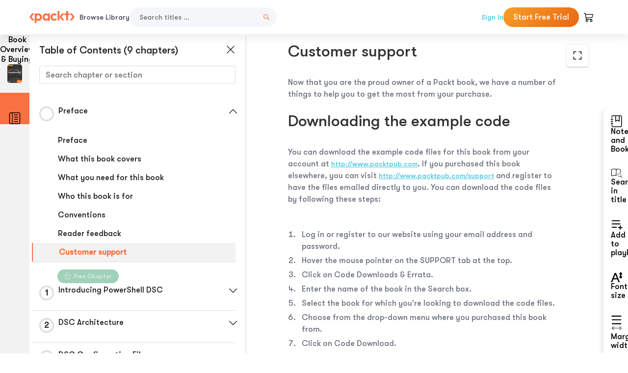

--- FILE ---
content_type: image/svg+xml
request_url: https://subscription.packtpub.com/rebuild/build/assets/chevron-up-grey-CJySprCs.svg
body_size: -110
content:
<svg width="20" height="20" viewBox="0 0 20 20" fill="none" xmlns="http://www.w3.org/2000/svg"><path fill-rule="evenodd" clip-rule="evenodd" d="M17.9419 14.1919C17.6979 14.436 17.3021 14.436 17.0581 14.1919L10 7.13388L2.94194 14.1919C2.69786 14.436 2.30214 14.436 2.05806 14.1919C1.81398 13.9479 1.81398 13.5521 2.05806 13.3081L9.55806 5.80806C9.80214 5.56398 10.1979 5.56398 10.4419 5.80806L17.9419 13.3081C18.186 13.5521 18.186 13.9479 17.9419 14.1919Z" fill="#808080"/></svg>